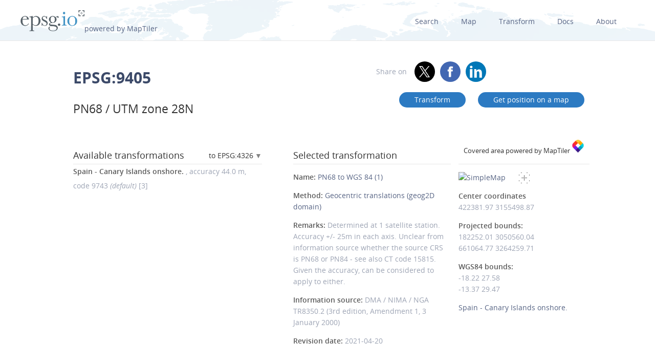

--- FILE ---
content_type: text/html; charset=utf-8
request_url: https://epsg.io/9405
body_size: 9669
content:
<!DOCTYPE html>
<html lang="en">
  <head>
    <meta charset="utf-8"/>
    <meta name="viewport" content="width=device-width, initial-scale=1.0">
    <meta name="author" content="Klokan Technologies GmbH (https://www.klokantech.com/)">
    <meta name="keywords" content="epsg, coordinate system, srs, crs, projection">
    <meta name="description" content="
  
    EPSG:9405 Projected coordinate system for Spain - Canary Islands onshore - El Hierro east of 18°W, Fuerteventura, Gran Canaria, La Gomera, La Palma, Lanzarote and Tenerife. Replaced by PN84 / UTM zone 28N only on western islands (El Hierro, La Gomera, La Palma and Tenerife). PN84 later replaced by REGCAN95. On eastern islands (Fuerteventura, Gran Canaria and Lanzarote) replaced by REGCAN95 / UTM zone 28N (CRS code 3630). Geodesy, engineering survey, topographic mapping.
  
" />

    <meta property="og:image" content="
  
">
    <meta property="og:title" content="
  
    
      PN68 / UTM zone 28N - EPSG:9405
    
  
">
    <meta property="og:description" content="
  
    EPSG:9405 Projected coordinate system for Spain - Canary Islands onshore - El Hierro east of 18°W, Fuerteventura, Gran Canaria, La Gomera, La Palma, Lanzarote and Tenerife. Replaced by PN84 / UTM zone 28N only on western islands (El Hierro, La Gomera, La Palma and Tenerife). PN84 later replaced by REGCAN95. On eastern islands (Fuerteventura, Gran Canaria and Lanzarote) replaced by REGCAN95 / UTM zone 28N (CRS code 3630). Geodesy, engineering survey, topographic mapping.
  
">
    <meta property="og:url" content="https://epsg.io">

    <meta name="twitter:card" content="summary_large_image">
    <meta name="twitter:site" content="@epsg.io">
    <meta name="twitter:creator" content="@klokantech">
    <meta name="twitter:title" content="
  
    
      PN68 / UTM zone 28N - EPSG:9405
    
  
">
    <meta name="twitter:description" content="
  
    EPSG:9405 Projected coordinate system for Spain - Canary Islands onshore - El Hierro east of 18°W, Fuerteventura, Gran Canaria, La Gomera, La Palma, Lanzarote and Tenerife. Replaced by PN84 / UTM zone 28N only on western islands (El Hierro, La Gomera, La Palma and Tenerife). PN84 later replaced by REGCAN95. On eastern islands (Fuerteventura, Gran Canaria and Lanzarote) replaced by REGCAN95 / UTM zone 28N (CRS code 3630). Geodesy, engineering survey, topographic mapping.
  
">
    <meta name="twitter:image:src" content="
  
">

    <meta name="theme-color" content="#ffffff">
    <meta name="robots" content="index, follow">

    <link rel="shortcut icon" href="/static/favicon.ico?t=1756283260" />
    <link rel="search" href="/static/opensearch.xml?t=1756283260" title="EPSG.io" type="application/opensearchdescription+xml"/>

    <link href="/static/css/base.min.css?t=1756283260" rel="stylesheet" />
    <script src="/static/js/clipboard.js?t=1756283260"></script>
    <script src="/static/js/index.js?t=1756283260"></script>

    <title>
  
    
      PN68 / UTM zone 28N - EPSG:9405
    
  
</title>
    
  </head>
  
<body id="detailpage" data-role="page">


  
    <div id="navbar-top" class="nav-background">

      <a class="logo" href="/"><img class="padt-2 marx-4 marr-0" src="/static/img/espg-logo.png" alt="EPSG logo"><p class="inline">powered by MapTiler</p></a>
        <div class="nav marx-4">
          <a href="/?q=">Search</a>
          <a href="/map" title="">Map</a>
          <a href="/transform" title="">Transform</a>
          <a href="/docs" title="">Docs</a>
          <a href="/about" title="">About</a>
        </div>
        <div class="nav-mobile">
          <div id="nav-mobile-btn">L</div>
          <div id="nav-mobile-nav">
            <a href="/?q=">Search</a>
            <a href="/map" title="">Map</a>
            <a href="/transform" title="">Transform</a>
            <a href="/docs" title="">Docs</a>
            <a href="/about" title="">About</a>
          </div>
        </div>
    </div>
    <div class="row padb-8"></div>
  

  

  <div class="row mar-mobile">
    <div class="container">
      <div class="col7 padt-4 pad-mobile center-mobile">
        
          <h1><b>EPSG:9405</b> </h1>
        
        
          <h2 class="padt-2">PN68 / UTM zone 28N</h2>
        
      </div>
      <div class="col5 padx-0 padt-4 pad-mobile center-mobile">
          <div class="social-circles right" >
            <span style="margin: 0 10px;">Share on</span>
              <a target="_blank" class="twitter colored" href="https://twitter.com/share?original_referer=//epsg.io&amp;text=EPSG.io: Coordinate systems worldwide, view location on a map, get transformation, WKT, Proj.4. made by @klokantech"></a>
              <a target="_blank" class="facebook colored" href="https://www.facebook.com/sharer/sharer.php?u=https://epsg.io"></a>
              <a target="_blank" class="linkedin colored" href="https://www.linkedin.com/sharing/share-offsite/?url=https://epsg.io"></a>
          </div>
        <div class="right mary-2 mar-mobile center-mobile">
          
            <a class="btn mar-1 mart-0" href="/transform#s_srs=9405&amp;t_srs=4326&amp;ops=9743" title="Transform PN68 / UTM zone 28N --  coordinates">
              Transform</a>
            <a class="btn mar-1 mart-0" href="/map#srs=9405-9743" title="Display PN68 / UTM zone 28N --  on a map">
            Get&nbsp;position&nbsp;on&nbsp;a&nbsp;map</a>
          
        </div>
      </div>
    </div>
  </div>

  
  
  <div class="row">
    <div class="container">
      <div class="col9">
        <div class="row">
          
          <!-- always show alt description and codes -->
          
          
            
          

          

          
          
            <div class="col6 padx-0">
            <h3 class="micro-popup-wrapper micro-popup-wrapper-right">
              Available transformations

              <div class="micro-popup" tabindex="1">
                <div class="micro-popup-text">to EPSG:4326</div>
              </div>
              <div class="micro-popup-container">
                <div class="micro-popup-container-inner">
                  
                  
                    No other targets exist for this CRS
                  

                </div>
              </div>
            </h3>

            <ul class="bordertop-gray-light alt-search">
              

                
                  <li>
                    <i></i>
                    <span class="caption">Spain - Canary Islands onshore.</span>

                    
                      , accuracy&nbsp;44.0&nbsp;m,
                    

                    
                      code&nbsp;9743
                    

                    
                      <em>(default)</em>
                    
                    
                      [3]
                    
                  </li>
                

              

              
            </ul>

          </div>
        
      
        
        <div class="col5 offset1 padx-0">
          
          <h3 >Selected transformation</h3>
          
            
          

          
          

          
            <div class="attributes bordertop-gray-light">
              <p><span class="caption">Name: </span><a href="/9743">PN68 to WGS 84 (1)</a></p>
              
                <p><span class="caption">Method: </span><a href="/9603-method">Geocentric translations (geog2D domain)</a></p>
              
              
              

              <p><span class="caption">Remarks: </span>Determined at 1 satellite station. Accuracy +/- 25m in each axis. Unclear from information source whether the source CRS is PN68 or PN84 - see also CT code 15815. Given the accuracy, can be considered to apply to either.</p>
              <p><span class="caption">Information source: </span>DMA / NIMA / NGA TR8350.2 (3rd edition, Amendment 1, 3 January 2000)</p>
              <p><span class="caption">Revision date: </span>2021-04-20</p>

              

            </div>
          

        </div>
      </div>

    

      <div class="clnr"></div>
      <div class="row pad-col">
        <h3 >Attributes</h3>
      <div class="bordertop-gray-light">
      <div class="col6 padx-0">

        
          
            <p><span class="caption">Unit: </span>metre</p>
          
        

        
          
            <p><span class="caption">Geodetic CRS: </span><a href="/9403">PN68</a></p>
          
        

        
          
            <p><span class="caption">Datum: </span><a href="/1286-datum">Pico de las Nieves 1968</a></p>
          
        

        
          
            
              <p><span class="caption">Ellipsoid: </span><a href="/7022-ellipsoid">International 1924</a></p>
            
          
        

        
        
          
            <p>
              <span class="caption">Prime meridian: </span><a href="/8901-primem">Greenwich</a>
          
        

        

        
          
            <p><span class="caption">Data source: </span>EPSG </p>
          
        

        
          
            <p><span class="caption">Information source: </span>National Geographic Institute of Spain (IGN), http://www.ign.es</p>
          
        

        
          
            <p><span class="caption">Revision date: </span>2020-06-27</p>
          
        


        

        

        

        

        

        

        
      </div>
      <div class="col6 padx-0">

        
          
            <p>
              <span class="caption">Scope: </span>Geodesy, engineering survey, topographic mapping.
            </p>
          
        

        
          
            <p>
              <span class="caption">Remarks: </span>Replaced by PN84 / UTM zone 28N only on western islands (El Hierro, La Gomera, La Palma and Tenerife). PN84 later replaced by REGCAN95. On eastern islands (Fuerteventura, Gran Canaria and Lanzarote) replaced by REGCAN95 / UTM zone 28N (CRS code 3630).
            </p>
          
        

        

        
          
            <p>
              <span class="caption">Area of use: </span><a href="/?q=Spain">Spain - Canary Islands onshore - El Hierro east of 18°W, Fuerteventura, Gran Canaria, La Gomera, La Palma, Lanzarote and Tenerife.</a>
            </p>
          
        

        
          
            <p>
              <span class="caption">Coordinate system: </span><a href="/4400-cs">Cartesian 2D CS. Axes: easting, northing (E,N). Orientations: east, north. UoM: m.</a>
            </p>
          
        

        
          
        

      </div>
    </div>
  </div>
</div>

<div class="col3 padx-0  borderbottom-gray-light">
  <a href="https://www.maptiler.com" class=" maptiler-power" target="_blank">
    <h6 class="center" >Covered area powered by MapTiler
      <img class="width-10" src="/static/img/maptiler-logo-icon.png" alt="MapTiler logo">
    </h6>
  </a>
</div>

<div class="col3 minimap-pad">

  
    
      <div id="mini-map" class=" center-mobile">
        <a href="/map#srs=9405-9743">
          <img src="/static/img/epsg-target-small.png" id="crosshair" alt="" />
          <img src="https://api.maptiler.com/maps/streets-v2/static/auto/265x215@2x.png?key=g0y01TmlRNajMPkic9lG&amp;latlng=1&amp;fill=rgba(255,0,0,0.15)&amp;stroke=red&amp;width=2&amp;path=27.58,-18.22|29.47,-18.22|29.47,-13.37|27.58,-13.37|27.58,-18.22" alt="SimpleMap" width="265" height="215">
        </a>
      </div>
    
  

  

  
    <p>
      <span class="caption">Center coordinates</span><br />
      <span>422381.97</span> <span>3155498.87</span> <br />
      
        
        <p>
          <span class="caption">Projected bounds:</span><br />
          182252.01 3050560.04<br />
          661064.77 3264259.71<br />
        </p>
      
      <p>
        
          
          <span class="caption">WGS84 bounds:</span><br />
          -18.22 27.58<br />
          -13.37 29.47
        
      </p>
    </p>
  

  

  
    <a href="/?q=Spain">Spain - Canary Islands onshore.</a>
  

  
  

</div>
</div>
</div>







<div class="row">
  <div class="container center bordertop-gray-light pady-2">
    <div class="col12">
      <a href="https://www.maptiler.com/cloud/"><img class="width-100" src="/static/img/maptiler-gmaps-banner.png" alt="MapTiler banner"></a>
    </div>
  </div>
</div>

<div class="row">
  <div class="container">
    <div id="edit-box-container">

      
        <div class="col3">
          <div id="eb-menu-container">
            <h4>Export</h4>
            <ul id="eb-menu">

              
                <li><a class="switcher" id="s_wkt" href="/9405.wkt">OGC WKT<i></i></a></li>
              

              
                <li><a class="switcher" id="s_wkt2" href="/9405.wkt2">OGC WKT 2<i></i></a></li>
              
              
              
                <li><a class="switcher" id="s_esriwkt" href="/9405.esriwkt">ESRI WKT<i></i></a></li>
              
              
              
                <li><a class="switcher" id="s_proj4" href="/9405.proj4">PROJ.4<i></i></a></li>
              

              
                <li><a class="switcher" id="s_proj4js" href="/9405.proj4js">Proj4js<i></i></a></li>
              

              
                <li><a class="switcher" id="s_json" href="/9405.json">JSON<i></i></a></li>
              

              
                <li><a class="switcher" id="s_geoserver" href="/9405.geoserver">GeoServer<i></i></a></li>
              

              
                <li><a class="switcher" id="s_mapfile" href="/9405.mapfile">MapServer<i></i></a></li>
              
              
              
                <li><a class="switcher" id="s_mapnik" href="/9405.mapnik">Mapnik<i></i></a></li>
              
              
              
                <li><a class="switcher" id="s_postgis" href="/9405.sql">PostGIS<i></i></a></li>
              
              
            </ul>
          </div>
        </div>

        
          <div class="col9">
            <div class="code-definition-container" id="s_wkt_code">
              <p>Definition: OGC Well Known Text</p>
              <ul>
                <li><a href="/9405.wkt">Open</a></li>
                <li><a id="s_wkt_copyUrl" class="clipboard" data-clipboard-text="https://epsg.io/9405.wkt">Copy URL</a></li>
                <li><a id="s_wkt_copyText" class="clipboard" data-clipboard-text="PROJCS[&#34;PN68 / UTM zone 28N&#34;,GEOGCS[&#34;PN68&#34;,DATUM[&#34;Pico_de_las_Nieves_1968&#34;,SPHEROID[&#34;International 1924&#34;,6378388,297],TOWGS84[-307,-92,127,0,0,0,0]],PRIMEM[&#34;Greenwich&#34;,0,AUTHORITY[&#34;EPSG&#34;,&#34;8901&#34;]],UNIT[&#34;degree&#34;,0.0174532925199433,AUTHORITY[&#34;EPSG&#34;,&#34;9122&#34;]],AUTHORITY[&#34;EPSG&#34;,&#34;9403&#34;]],PROJECTION[&#34;Transverse_Mercator&#34;],PARAMETER[&#34;latitude_of_origin&#34;,0],PARAMETER[&#34;central_meridian&#34;,-15],PARAMETER[&#34;scale_factor&#34;,0.9996],PARAMETER[&#34;false_easting&#34;,500000],PARAMETER[&#34;false_northing&#34;,0],UNIT[&#34;metre&#34;,1,AUTHORITY[&#34;EPSG&#34;,&#34;9001&#34;]],AXIS[&#34;Easting&#34;,EAST],AXIS[&#34;Northing&#34;,NORTH],AUTHORITY[&#34;EPSG&#34;,&#34;9405&#34;]]">Copy Text</a></li>
                <li><a id="s_wkt_copyFormatted" class="clipboard" data-clipboard-text="PROJCS[&#34;PN68 / UTM zone 28N&#34;,
    GEOGCS[&#34;PN68&#34;,
        DATUM[&#34;Pico_de_las_Nieves_1968&#34;,
            SPHEROID[&#34;International 1924&#34;,6378388,297],
            TOWGS84[-307,-92,127,0,0,0,0]],
        PRIMEM[&#34;Greenwich&#34;,0,
            AUTHORITY[&#34;EPSG&#34;,&#34;8901&#34;]],
        UNIT[&#34;degree&#34;,0.0174532925199433,
            AUTHORITY[&#34;EPSG&#34;,&#34;9122&#34;]],
        AUTHORITY[&#34;EPSG&#34;,&#34;9403&#34;]],
    PROJECTION[&#34;Transverse_Mercator&#34;],
    PARAMETER[&#34;latitude_of_origin&#34;,0],
    PARAMETER[&#34;central_meridian&#34;,-15],
    PARAMETER[&#34;scale_factor&#34;,0.9996],
    PARAMETER[&#34;false_easting&#34;,500000],
    PARAMETER[&#34;false_northing&#34;,0],
    UNIT[&#34;metre&#34;,1,
        AUTHORITY[&#34;EPSG&#34;,&#34;9001&#34;]],
    AXIS[&#34;Easting&#34;,EAST],
    AXIS[&#34;Northing&#34;,NORTH],
    AUTHORITY[&#34;EPSG&#34;,&#34;9405&#34;]]">Copy Formatted</a></li>
                <li><a href="/docs">Docs</a></li>
                <li><a href="/9405.wkt?download=1">Download</a></li>
              </ul>
              <div class="syntax">
                <div id="s_wkt_text"><div class="syntax"><pre><span></span><span class="gh">PROJCS</span><span class="p">[</span><span class="s2">&quot;PN68 / UTM zone 28N&quot;</span><span class="p">,</span>
    <span class="k">GEOGCS</span><span class="p">[</span><span class="s2">&quot;PN68&quot;</span><span class="p">,</span>
        <span class="k">DATUM</span><span class="p">[</span><span class="s2">&quot;Pico_de_las_Nieves_1968&quot;</span><span class="p">,</span>
            <span class="k">SPHEROID</span><span class="p">[</span><span class="s2">&quot;International 1924&quot;</span><span class="p">,</span><span class="mi">6378388</span><span class="p">,</span><span class="mi">297</span><span class="p">],</span>
            <span class="kc">TOWGS84</span><span class="p">[-</span><span class="mi">307</span><span class="p">,-</span><span class="mi">92</span><span class="p">,</span><span class="mi">127</span><span class="p">,</span><span class="mi">0</span><span class="p">,</span><span class="mi">0</span><span class="p">,</span><span class="mi">0</span><span class="p">,</span><span class="mi">0</span><span class="p">]],</span>
        <span class="kc">PRIMEM</span><span class="p">[</span><span class="s2">&quot;Greenwich&quot;</span><span class="p">,</span><span class="mi">0</span><span class="p">,</span>
            <span class="nb">AUTHORITY</span><span class="p">[</span><span class="s2">&quot;EPSG&quot;</span><span class="p">,</span><span class="s2">&quot;8901&quot;</span><span class="p">]],</span>
        <span class="kc">UNIT</span><span class="p">[</span><span class="s2">&quot;degree&quot;</span><span class="p">,</span><span class="mf">0.0174532925199433</span><span class="p">,</span>
            <span class="nb">AUTHORITY</span><span class="p">[</span><span class="s2">&quot;EPSG&quot;</span><span class="p">,</span><span class="s2">&quot;9122&quot;</span><span class="p">]],</span>
        <span class="nb">AUTHORITY</span><span class="p">[</span><span class="s2">&quot;EPSG&quot;</span><span class="p">,</span><span class="s2">&quot;9403&quot;</span><span class="p">]],</span>
    <span class="k">PROJECTION</span><span class="p">[</span><span class="s2">&quot;Transverse_Mercator&quot;</span><span class="p">],</span>
    <span class="k">PARAMETER</span><span class="p">[</span><span class="s2">&quot;latitude_of_origin&quot;</span><span class="p">,</span><span class="mi">0</span><span class="p">],</span>
    <span class="k">PARAMETER</span><span class="p">[</span><span class="s2">&quot;central_meridian&quot;</span><span class="p">,-</span><span class="mi">15</span><span class="p">],</span>
    <span class="k">PARAMETER</span><span class="p">[</span><span class="s2">&quot;scale_factor&quot;</span><span class="p">,</span><span class="mf">0.9996</span><span class="p">],</span>
    <span class="k">PARAMETER</span><span class="p">[</span><span class="s2">&quot;false_easting&quot;</span><span class="p">,</span><span class="mi">500000</span><span class="p">],</span>
    <span class="k">PARAMETER</span><span class="p">[</span><span class="s2">&quot;false_northing&quot;</span><span class="p">,</span><span class="mi">0</span><span class="p">],</span>
    <span class="kc">UNIT</span><span class="p">[</span><span class="s2">&quot;metre&quot;</span><span class="p">,</span><span class="mi">1</span><span class="p">,</span>
        <span class="nb">AUTHORITY</span><span class="p">[</span><span class="s2">&quot;EPSG&quot;</span><span class="p">,</span><span class="s2">&quot;9001&quot;</span><span class="p">]],</span>
    <span class="k">AXIS</span><span class="p">[</span><span class="s2">&quot;Easting&quot;</span><span class="p">,</span><span class="nx">EAST</span><span class="p">],</span>
    <span class="k">AXIS</span><span class="p">[</span><span class="s2">&quot;Northing&quot;</span><span class="p">,</span><span class="nx">NORTH</span><span class="p">],</span>
    <span class="nb">AUTHORITY</span><span class="p">[</span><span class="s2">&quot;EPSG&quot;</span><span class="p">,</span><span class="s2">&quot;9405&quot;</span><span class="p">]]</span>
</pre></div>
</div>
              </div>
            </div>
          </div>
        

        
          <div class="col9">
            <div class="code-definition-container" id="s_wkt2_code">
              <p>Definition: OGC Well Known Text 2 (2019)</p>
              <ul>
                <li><a href="/9405.wkt2">Open</a></li>
                <li><a id="s_wkt2_copyUrl" class="clipboard" data-clipboard-text="https://epsg.io/9405.wkt2">Copy URL</a></li>
                <li><a id="s_wkt2_copyText" class="clipboard" data-clipboard-text="PROJCRS[&#34;PN68 / UTM zone 28N&#34;,BASEGEOGCRS[&#34;PN68&#34;,DATUM[&#34;Pico de las Nieves 1968&#34;,ELLIPSOID[&#34;International 1924&#34;,6378388,297,LENGTHUNIT[&#34;metre&#34;,1]]],PRIMEM[&#34;Greenwich&#34;,0,ANGLEUNIT[&#34;degree&#34;,0.0174532925199433]],ID[&#34;EPSG&#34;,9403]],CONVERSION[&#34;UTM zone 28N&#34;,METHOD[&#34;Transverse Mercator&#34;,ID[&#34;EPSG&#34;,9807]],PARAMETER[&#34;Latitude of natural origin&#34;,0,ANGLEUNIT[&#34;degree&#34;,0.0174532925199433],ID[&#34;EPSG&#34;,8801]],PARAMETER[&#34;Longitude of natural origin&#34;,-15,ANGLEUNIT[&#34;degree&#34;,0.0174532925199433],ID[&#34;EPSG&#34;,8802]],PARAMETER[&#34;Scale factor at natural origin&#34;,0.9996,SCALEUNIT[&#34;unity&#34;,1],ID[&#34;EPSG&#34;,8805]],PARAMETER[&#34;False easting&#34;,500000,LENGTHUNIT[&#34;metre&#34;,1],ID[&#34;EPSG&#34;,8806]],PARAMETER[&#34;False northing&#34;,0,LENGTHUNIT[&#34;metre&#34;,1],ID[&#34;EPSG&#34;,8807]]],CS[Cartesian,2],AXIS[&#34;(E)&#34;,east,ORDER[1],LENGTHUNIT[&#34;metre&#34;,1]],AXIS[&#34;(N)&#34;,north,ORDER[2],LENGTHUNIT[&#34;metre&#34;,1]],USAGE[SCOPE[&#34;Geodesy, engineering survey, topographic mapping.&#34;],AREA[&#34;Spain - Canary Islands onshore - El Hierro east of 18°W, Fuerteventura, Gran Canaria, La Gomera, La Palma, Lanzarote and Tenerife.&#34;],BBOX[27.58,-18.06,29.47,-13.37]],ID[&#34;EPSG&#34;,9405]]">Copy Text</a></li>
                <li><a id="s_wkt2_copyFormatted" class="clipboard" data-clipboard-text="PROJCRS[&#34;PN68 / UTM zone 28N&#34;,
    BASEGEOGCRS[&#34;PN68&#34;,
        DATUM[&#34;Pico de las Nieves 1968&#34;,
            ELLIPSOID[&#34;International 1924&#34;,6378388,297,
                LENGTHUNIT[&#34;metre&#34;,1]]],
        PRIMEM[&#34;Greenwich&#34;,0,
            ANGLEUNIT[&#34;degree&#34;,0.0174532925199433]],
        ID[&#34;EPSG&#34;,9403]],
    CONVERSION[&#34;UTM zone 28N&#34;,
        METHOD[&#34;Transverse Mercator&#34;,
            ID[&#34;EPSG&#34;,9807]],
        PARAMETER[&#34;Latitude of natural origin&#34;,0,
            ANGLEUNIT[&#34;degree&#34;,0.0174532925199433],
            ID[&#34;EPSG&#34;,8801]],
        PARAMETER[&#34;Longitude of natural origin&#34;,-15,
            ANGLEUNIT[&#34;degree&#34;,0.0174532925199433],
            ID[&#34;EPSG&#34;,8802]],
        PARAMETER[&#34;Scale factor at natural origin&#34;,0.9996,
            SCALEUNIT[&#34;unity&#34;,1],
            ID[&#34;EPSG&#34;,8805]],
        PARAMETER[&#34;False easting&#34;,500000,
            LENGTHUNIT[&#34;metre&#34;,1],
            ID[&#34;EPSG&#34;,8806]],
        PARAMETER[&#34;False northing&#34;,0,
            LENGTHUNIT[&#34;metre&#34;,1],
            ID[&#34;EPSG&#34;,8807]]],
    CS[Cartesian,2],
        AXIS[&#34;(E)&#34;,east,
            ORDER[1],
            LENGTHUNIT[&#34;metre&#34;,1]],
        AXIS[&#34;(N)&#34;,north,
            ORDER[2],
            LENGTHUNIT[&#34;metre&#34;,1]],
    USAGE[
        SCOPE[&#34;Geodesy, engineering survey, topographic mapping.&#34;],
        AREA[&#34;Spain - Canary Islands onshore - El Hierro east of 18°W, Fuerteventura, Gran Canaria, La Gomera, La Palma, Lanzarote and Tenerife.&#34;],
        BBOX[27.58,-18.06,29.47,-13.37]],
    ID[&#34;EPSG&#34;,9405]]">Copy Formatted</a></li>
                <li><a href="/docs">Docs</a></li>
                <li><a href="/9405.wkt2?download=1">Download</a></li>
              </ul>
              <div class="syntax">
                <div id="s_wkt_text"><div class="syntax"><pre><span></span><span class="gh">PROJCRS</span><span class="p">[</span><span class="s2">&quot;PN68 / UTM zone 28N&quot;</span><span class="p">,</span>
    <span class="k">BASEGEOGCRS</span><span class="p">[</span><span class="s2">&quot;PN68&quot;</span><span class="p">,</span>
        <span class="k">DATUM</span><span class="p">[</span><span class="s2">&quot;Pico de las Nieves 1968&quot;</span><span class="p">,</span>
            <span class="k">ELLIPSOID</span><span class="p">[</span><span class="s2">&quot;International 1924&quot;</span><span class="p">,</span><span class="mi">6378388</span><span class="p">,</span><span class="mi">297</span><span class="p">,</span>
                <span class="kc">LENGTHUNIT</span><span class="p">[</span><span class="s2">&quot;metre&quot;</span><span class="p">,</span><span class="mi">1</span><span class="p">]]],</span>
        <span class="kc">PRIMEM</span><span class="p">[</span><span class="s2">&quot;Greenwich&quot;</span><span class="p">,</span><span class="mi">0</span><span class="p">,</span>
            <span class="kc">ANGLEUNIT</span><span class="p">[</span><span class="s2">&quot;degree&quot;</span><span class="p">,</span><span class="mf">0.0174532925199433</span><span class="p">]],</span>
        <span class="kc">ID</span><span class="p">[</span><span class="s2">&quot;EPSG&quot;</span><span class="p">,</span><span class="mi">9403</span><span class="p">]],</span>
    <span class="k">CONVERSION</span><span class="p">[</span><span class="s2">&quot;UTM zone 28N&quot;</span><span class="p">,</span>
        <span class="k">METHOD</span><span class="p">[</span><span class="s2">&quot;Transverse Mercator&quot;</span><span class="p">,</span>
            <span class="kc">ID</span><span class="p">[</span><span class="s2">&quot;EPSG&quot;</span><span class="p">,</span><span class="mi">9807</span><span class="p">]],</span>
        <span class="k">PARAMETER</span><span class="p">[</span><span class="s2">&quot;Latitude of natural origin&quot;</span><span class="p">,</span><span class="mi">0</span><span class="p">,</span>
            <span class="kc">ANGLEUNIT</span><span class="p">[</span><span class="s2">&quot;degree&quot;</span><span class="p">,</span><span class="mf">0.0174532925199433</span><span class="p">],</span>
            <span class="kc">ID</span><span class="p">[</span><span class="s2">&quot;EPSG&quot;</span><span class="p">,</span><span class="mi">8801</span><span class="p">]],</span>
        <span class="k">PARAMETER</span><span class="p">[</span><span class="s2">&quot;Longitude of natural origin&quot;</span><span class="p">,-</span><span class="mi">15</span><span class="p">,</span>
            <span class="kc">ANGLEUNIT</span><span class="p">[</span><span class="s2">&quot;degree&quot;</span><span class="p">,</span><span class="mf">0.0174532925199433</span><span class="p">],</span>
            <span class="kc">ID</span><span class="p">[</span><span class="s2">&quot;EPSG&quot;</span><span class="p">,</span><span class="mi">8802</span><span class="p">]],</span>
        <span class="k">PARAMETER</span><span class="p">[</span><span class="s2">&quot;Scale factor at natural origin&quot;</span><span class="p">,</span><span class="mf">0.9996</span><span class="p">,</span>
            <span class="kc">SCALEUNIT</span><span class="p">[</span><span class="s2">&quot;unity&quot;</span><span class="p">,</span><span class="mi">1</span><span class="p">],</span>
            <span class="kc">ID</span><span class="p">[</span><span class="s2">&quot;EPSG&quot;</span><span class="p">,</span><span class="mi">8805</span><span class="p">]],</span>
        <span class="k">PARAMETER</span><span class="p">[</span><span class="s2">&quot;False easting&quot;</span><span class="p">,</span><span class="mi">500000</span><span class="p">,</span>
            <span class="kc">LENGTHUNIT</span><span class="p">[</span><span class="s2">&quot;metre&quot;</span><span class="p">,</span><span class="mi">1</span><span class="p">],</span>
            <span class="kc">ID</span><span class="p">[</span><span class="s2">&quot;EPSG&quot;</span><span class="p">,</span><span class="mi">8806</span><span class="p">]],</span>
        <span class="k">PARAMETER</span><span class="p">[</span><span class="s2">&quot;False northing&quot;</span><span class="p">,</span><span class="mi">0</span><span class="p">,</span>
            <span class="kc">LENGTHUNIT</span><span class="p">[</span><span class="s2">&quot;metre&quot;</span><span class="p">,</span><span class="mi">1</span><span class="p">],</span>
            <span class="kc">ID</span><span class="p">[</span><span class="s2">&quot;EPSG&quot;</span><span class="p">,</span><span class="mi">8807</span><span class="p">]]],</span>
    <span class="k">CS</span><span class="p">[</span><span class="nx">Cartesian</span><span class="p">,</span><span class="mi">2</span><span class="p">],</span>
        <span class="k">AXIS</span><span class="p">[</span><span class="s2">&quot;(E)&quot;</span><span class="p">,</span><span class="nx">east</span><span class="p">,</span>
            <span class="kc">ORDER</span><span class="p">[</span><span class="mi">1</span><span class="p">],</span>
            <span class="kc">LENGTHUNIT</span><span class="p">[</span><span class="s2">&quot;metre&quot;</span><span class="p">,</span><span class="mi">1</span><span class="p">]],</span>
        <span class="k">AXIS</span><span class="p">[</span><span class="s2">&quot;(N)&quot;</span><span class="p">,</span><span class="nx">north</span><span class="p">,</span>
            <span class="kc">ORDER</span><span class="p">[</span><span class="mi">2</span><span class="p">],</span>
            <span class="kc">LENGTHUNIT</span><span class="p">[</span><span class="s2">&quot;metre&quot;</span><span class="p">,</span><span class="mi">1</span><span class="p">]],</span>
    <span class="k">USAGE</span><span class="p">[</span>
        <span class="kc">SCOPE</span><span class="p">[</span><span class="s2">&quot;Geodesy, engineering survey, topographic mapping.&quot;</span><span class="p">],</span>
        <span class="kc">AREA</span><span class="p">[</span><span class="s2">&quot;Spain - Canary Islands onshore - El Hierro east of 18°W, Fuerteventura, Gran Canaria, La Gomera, La Palma, Lanzarote and Tenerife.&quot;</span><span class="p">],</span>
        <span class="kc">BBOX</span><span class="p">[</span><span class="mf">27.58</span><span class="p">,-</span><span class="mf">18.06</span><span class="p">,</span><span class="mf">29.47</span><span class="p">,-</span><span class="mf">13.37</span><span class="p">]],</span>
    <span class="kc">ID</span><span class="p">[</span><span class="s2">&quot;EPSG&quot;</span><span class="p">,</span><span class="mi">9405</span><span class="p">]]</span>
</pre></div>
</div>
              </div>
            </div>
          </div>
        

        
          <div class="col9">
            <div class="code-definition-container" id="s_esriwkt_code">
              <p>Definition: ESRI Well Known Text</p>
              <ul>
                <li><a href="/9405.esriwkt">Open</a></li>
                <li><a id="s_esriwkt_copyUrl" class="clipboard" data-clipboard-text="https://epsg.io/9405.esriwkt">Copy URL</a></li>
                <li><a id="s_esriwkt_copyText" class="clipboard" data-clipboard-text="PROJCS[&#34;PN68_UTM_zone_28N&#34;,GEOGCS[&#34;GCS_PN68&#34;,DATUM[&#34;Pico_de_las_Nieves_1968&#34;,SPHEROID[&#34;International_1924&#34;,6378388.0,297.0]],PRIMEM[&#34;Greenwich&#34;,0.0],UNIT[&#34;Degree&#34;,0.0174532925199433]],PROJECTION[&#34;Transverse_Mercator&#34;],PARAMETER[&#34;False_Easting&#34;,500000.0],PARAMETER[&#34;False_Northing&#34;,0.0],PARAMETER[&#34;Central_Meridian&#34;,-15.0],PARAMETER[&#34;Scale_Factor&#34;,0.9996],PARAMETER[&#34;Latitude_Of_Origin&#34;,0.0],UNIT[&#34;Meter&#34;,1.0]]">Copy Text</a></li>
                <li><a id="s_esriwkt_copyFormatted" class="clipboard" data-clipboard-text="PROJCS[&#34;PN68_UTM_zone_28N&#34;,
    GEOGCS[&#34;GCS_PN68&#34;,
        DATUM[&#34;Pico_de_las_Nieves_1968&#34;,
            SPHEROID[&#34;International_1924&#34;,6378388.0,297.0]],
        PRIMEM[&#34;Greenwich&#34;,0.0],
        UNIT[&#34;Degree&#34;,0.0174532925199433]],
    PROJECTION[&#34;Transverse_Mercator&#34;],
    PARAMETER[&#34;False_Easting&#34;,500000.0],
    PARAMETER[&#34;False_Northing&#34;,0.0],
    PARAMETER[&#34;Central_Meridian&#34;,-15.0],
    PARAMETER[&#34;Scale_Factor&#34;,0.9996],
    PARAMETER[&#34;Latitude_Of_Origin&#34;,0.0],
    UNIT[&#34;Meter&#34;,1.0]]">Copy Formatted</a></li>
                <li><a href="/docs">Docs</a></li>
                <li><a href="/9405.esriwkt?download=1">Download</a></li>
              </ul>
              <div class="syntax">
                <div id="s_wkt_text"><div class="syntax"><pre><span></span><span class="gh">PROJCS</span><span class="p">[</span><span class="s2">&quot;PN68_UTM_zone_28N&quot;</span><span class="p">,</span>
    <span class="k">GEOGCS</span><span class="p">[</span><span class="s2">&quot;GCS_PN68&quot;</span><span class="p">,</span>
        <span class="k">DATUM</span><span class="p">[</span><span class="s2">&quot;Pico_de_las_Nieves_1968&quot;</span><span class="p">,</span>
            <span class="k">SPHEROID</span><span class="p">[</span><span class="s2">&quot;International_1924&quot;</span><span class="p">,</span><span class="mf">6378388.0</span><span class="p">,</span><span class="mf">297.0</span><span class="p">]],</span>
        <span class="kc">PRIMEM</span><span class="p">[</span><span class="s2">&quot;Greenwich&quot;</span><span class="p">,</span><span class="mf">0.0</span><span class="p">],</span>
        <span class="kc">UNIT</span><span class="p">[</span><span class="s2">&quot;Degree&quot;</span><span class="p">,</span><span class="mf">0.0174532925199433</span><span class="p">]],</span>
    <span class="k">PROJECTION</span><span class="p">[</span><span class="s2">&quot;Transverse_Mercator&quot;</span><span class="p">],</span>
    <span class="k">PARAMETER</span><span class="p">[</span><span class="s2">&quot;False_Easting&quot;</span><span class="p">,</span><span class="mf">500000.0</span><span class="p">],</span>
    <span class="k">PARAMETER</span><span class="p">[</span><span class="s2">&quot;False_Northing&quot;</span><span class="p">,</span><span class="mf">0.0</span><span class="p">],</span>
    <span class="k">PARAMETER</span><span class="p">[</span><span class="s2">&quot;Central_Meridian&quot;</span><span class="p">,-</span><span class="mf">15.0</span><span class="p">],</span>
    <span class="k">PARAMETER</span><span class="p">[</span><span class="s2">&quot;Scale_Factor&quot;</span><span class="p">,</span><span class="mf">0.9996</span><span class="p">],</span>
    <span class="k">PARAMETER</span><span class="p">[</span><span class="s2">&quot;Latitude_Of_Origin&quot;</span><span class="p">,</span><span class="mf">0.0</span><span class="p">],</span>
    <span class="kc">UNIT</span><span class="p">[</span><span class="s2">&quot;Meter&quot;</span><span class="p">,</span><span class="mf">1.0</span><span class="p">]]</span>
</pre></div>
</div>
              </div>
            </div>
          </div>
        

        
          <div class="col9">
            <div class="code-definition-container" id="s_proj4_code">
              <p>Definition: PROJ.4</p>
              <ul>
                <li><a href="/9405.proj4">Open</a></li>
                <li><a id="s_proj4_copyUrl" class="clipboard" data-clipboard-text="https://epsg.io/9405.proj4">Copy URL</a></li>
                <li><a id="s_proj4_copyText" class="clipboard" data-clipboard-text="+proj=utm +zone=28 +ellps=intl +towgs84=-307,-92,127,0,0,0,0 +units=m +no_defs +type=crs">Copy Text</a></li>
                <li><a href="/docs">Docs</a></li>
                <li><a href="/9405.proj4?download=1">Download</a></li>
              </ul>
              <div class="syntax">
                <pre id="s_proj4_text">+proj=utm +zone=28 +ellps=intl +towgs84=-307,-92,127,0,0,0,0 +units=m +no_defs +type=crs</pre>
              </div>
            </div>
          </div>
        

        
          <div class="col9">
            <div class="code-definition-container" id="s_proj4js_code">
              <p>Definition: JavaScript (Proj4js) </p>
              <ul>
                <li><a href="/9405.js">Open</a></li>
                <li><a id="s_proj4js_copyUrl" class="clipboard" data-clipboard-text="https://epsg.io/9405.js">Copy URL</a></li>
                <li><a id="s_proj4js_copyText" class="clipboard" data-clipboard-text="proj4.defs(&#34;EPSG:9405&#34;,&#34;+proj=utm +zone=28 +ellps=intl +towgs84=-307,-92,127,0,0,0,0 +units=m +no_defs +type=crs&#34;);">Copy Text</a></li>
                <li><a href="/docs">Docs</a></li>
                <li><a href="/9405.js?download=1">Download</a></li>
              </ul>
              <div class="syntax">
                <div id="s_wkt_text"><div class="syntax"><pre><span></span><span class="nx">proj4</span><span class="p">.</span><span class="nx">defs</span><span class="p">(</span><span class="s2">&quot;EPSG:9405&quot;</span><span class="p">,</span><span class="s2">&quot;+proj=utm +zone=28 +ellps=intl +towgs84=-307,-92,127,0,0,0,0 +units=m +no_defs +type=crs&quot;</span><span class="p">);</span>
</pre></div>
</div>
              </div>
            </div>
          </div>
        

        
          <div class="col9">
            <div class="code-definition-container" id="s_json_code">
              <p>Definition: JSON</p>
              <ul>
                <li><a href="/9405.json">Open</a></li>
                <li><a id="s_json_copyUrl" class="clipboard" data-clipboard-text="https://epsg.io/9405.json">Copy URL</a></li>
                <li><a id="s_json_copyText" class="clipboard" data-clipboard-text="{&#34;$schema&#34;: &#34;https://proj.org/schemas/v0.7/projjson.schema.json&#34;,&#34;type&#34;: &#34;ProjectedCRS&#34;,&#34;name&#34;: &#34;PN68 / UTM zone 28N&#34;,&#34;base_crs&#34;: {&#34;type&#34;: &#34;GeographicCRS&#34;,&#34;name&#34;: &#34;PN68&#34;,&#34;datum&#34;: {&#34;type&#34;: &#34;GeodeticReferenceFrame&#34;,&#34;name&#34;: &#34;Pico de las Nieves 1968&#34;,&#34;ellipsoid&#34;: {&#34;name&#34;: &#34;International 1924&#34;,&#34;semi_major_axis&#34;: 6378388,&#34;inverse_flattening&#34;: 297}},&#34;coordinate_system&#34;: {&#34;subtype&#34;: &#34;ellipsoidal&#34;,&#34;axis&#34;: [{&#34;name&#34;: &#34;Geodetic latitude&#34;,&#34;abbreviation&#34;: &#34;Lat&#34;,&#34;direction&#34;: &#34;north&#34;,&#34;unit&#34;: &#34;degree&#34;},{&#34;name&#34;: &#34;Geodetic longitude&#34;,&#34;abbreviation&#34;: &#34;Lon&#34;,&#34;direction&#34;: &#34;east&#34;,&#34;unit&#34;: &#34;degree&#34;}]},&#34;id&#34;: {&#34;authority&#34;: &#34;EPSG&#34;,&#34;code&#34;: 9403}},&#34;conversion&#34;: {&#34;name&#34;: &#34;UTM zone 28N&#34;,&#34;method&#34;: {&#34;name&#34;: &#34;Transverse Mercator&#34;,&#34;id&#34;: {&#34;authority&#34;: &#34;EPSG&#34;,&#34;code&#34;: 9807}},&#34;parameters&#34;: [{&#34;name&#34;: &#34;Latitude of natural origin&#34;,&#34;value&#34;: 0,&#34;unit&#34;: &#34;degree&#34;,&#34;id&#34;: {&#34;authority&#34;: &#34;EPSG&#34;,&#34;code&#34;: 8801}},{&#34;name&#34;: &#34;Longitude of natural origin&#34;,&#34;value&#34;: -15,&#34;unit&#34;: &#34;degree&#34;,&#34;id&#34;: {&#34;authority&#34;: &#34;EPSG&#34;,&#34;code&#34;: 8802}},{&#34;name&#34;: &#34;Scale factor at natural origin&#34;,&#34;value&#34;: 0.9996,&#34;unit&#34;: &#34;unity&#34;,&#34;id&#34;: {&#34;authority&#34;: &#34;EPSG&#34;,&#34;code&#34;: 8805}},{&#34;name&#34;: &#34;False easting&#34;,&#34;value&#34;: 500000,&#34;unit&#34;: &#34;metre&#34;,&#34;id&#34;: {&#34;authority&#34;: &#34;EPSG&#34;,&#34;code&#34;: 8806}},{&#34;name&#34;: &#34;False northing&#34;,&#34;value&#34;: 0,&#34;unit&#34;: &#34;metre&#34;,&#34;id&#34;: {&#34;authority&#34;: &#34;EPSG&#34;,&#34;code&#34;: 8807}}]},&#34;coordinate_system&#34;: {&#34;subtype&#34;: &#34;Cartesian&#34;,&#34;axis&#34;: [{&#34;name&#34;: &#34;Easting&#34;,&#34;abbreviation&#34;: &#34;E&#34;,&#34;direction&#34;: &#34;east&#34;,&#34;unit&#34;: &#34;metre&#34;},{&#34;name&#34;: &#34;Northing&#34;,&#34;abbreviation&#34;: &#34;N&#34;,&#34;direction&#34;: &#34;north&#34;,&#34;unit&#34;: &#34;metre&#34;}]},&#34;scope&#34;: &#34;Geodesy, engineering survey, topographic mapping.&#34;,&#34;area&#34;: &#34;Spain - Canary Islands onshore - El Hierro east of 18°W, Fuerteventura, Gran Canaria, La Gomera, La Palma, Lanzarote and Tenerife.&#34;,&#34;bbox&#34;: {&#34;south_latitude&#34;: 27.58,&#34;west_longitude&#34;: -18.06,&#34;north_latitude&#34;: 29.47,&#34;east_longitude&#34;: -13.37},&#34;id&#34;: {&#34;authority&#34;: &#34;EPSG&#34;,&#34;code&#34;: 9405}}">Copy Text</a></li>
                <li><a id="s_json_copyText" class="clipboard" data-clipboard-text="{
    &#34;$schema&#34;: &#34;https://proj.org/schemas/v0.7/projjson.schema.json&#34;,
    &#34;type&#34;: &#34;ProjectedCRS&#34;,
    &#34;name&#34;: &#34;PN68 / UTM zone 28N&#34;,
    &#34;base_crs&#34;: {
        &#34;type&#34;: &#34;GeographicCRS&#34;,
        &#34;name&#34;: &#34;PN68&#34;,
        &#34;datum&#34;: {
            &#34;type&#34;: &#34;GeodeticReferenceFrame&#34;,
            &#34;name&#34;: &#34;Pico de las Nieves 1968&#34;,
            &#34;ellipsoid&#34;: {
                &#34;name&#34;: &#34;International 1924&#34;,
                &#34;semi_major_axis&#34;: 6378388,
                &#34;inverse_flattening&#34;: 297
            }
        },
        &#34;coordinate_system&#34;: {
            &#34;subtype&#34;: &#34;ellipsoidal&#34;,
            &#34;axis&#34;: [
                {
                    &#34;name&#34;: &#34;Geodetic latitude&#34;,
                    &#34;abbreviation&#34;: &#34;Lat&#34;,
                    &#34;direction&#34;: &#34;north&#34;,
                    &#34;unit&#34;: &#34;degree&#34;
                },
                {
                    &#34;name&#34;: &#34;Geodetic longitude&#34;,
                    &#34;abbreviation&#34;: &#34;Lon&#34;,
                    &#34;direction&#34;: &#34;east&#34;,
                    &#34;unit&#34;: &#34;degree&#34;
                }
            ]
        },
        &#34;id&#34;: {
            &#34;authority&#34;: &#34;EPSG&#34;,
            &#34;code&#34;: 9403
        }
    },
    &#34;conversion&#34;: {
        &#34;name&#34;: &#34;UTM zone 28N&#34;,
        &#34;method&#34;: {
            &#34;name&#34;: &#34;Transverse Mercator&#34;,
            &#34;id&#34;: {
                &#34;authority&#34;: &#34;EPSG&#34;,
                &#34;code&#34;: 9807
            }
        },
        &#34;parameters&#34;: [
            {
                &#34;name&#34;: &#34;Latitude of natural origin&#34;,
                &#34;value&#34;: 0,
                &#34;unit&#34;: &#34;degree&#34;,
                &#34;id&#34;: {
                    &#34;authority&#34;: &#34;EPSG&#34;,
                    &#34;code&#34;: 8801
                }
            },
            {
                &#34;name&#34;: &#34;Longitude of natural origin&#34;,
                &#34;value&#34;: -15,
                &#34;unit&#34;: &#34;degree&#34;,
                &#34;id&#34;: {
                    &#34;authority&#34;: &#34;EPSG&#34;,
                    &#34;code&#34;: 8802
                }
            },
            {
                &#34;name&#34;: &#34;Scale factor at natural origin&#34;,
                &#34;value&#34;: 0.9996,
                &#34;unit&#34;: &#34;unity&#34;,
                &#34;id&#34;: {
                    &#34;authority&#34;: &#34;EPSG&#34;,
                    &#34;code&#34;: 8805
                }
            },
            {
                &#34;name&#34;: &#34;False easting&#34;,
                &#34;value&#34;: 500000,
                &#34;unit&#34;: &#34;metre&#34;,
                &#34;id&#34;: {
                    &#34;authority&#34;: &#34;EPSG&#34;,
                    &#34;code&#34;: 8806
                }
            },
            {
                &#34;name&#34;: &#34;False northing&#34;,
                &#34;value&#34;: 0,
                &#34;unit&#34;: &#34;metre&#34;,
                &#34;id&#34;: {
                    &#34;authority&#34;: &#34;EPSG&#34;,
                    &#34;code&#34;: 8807
                }
            }
        ]
    },
    &#34;coordinate_system&#34;: {
        &#34;subtype&#34;: &#34;Cartesian&#34;,
        &#34;axis&#34;: [
            {
                &#34;name&#34;: &#34;Easting&#34;,
                &#34;abbreviation&#34;: &#34;E&#34;,
                &#34;direction&#34;: &#34;east&#34;,
                &#34;unit&#34;: &#34;metre&#34;
            },
            {
                &#34;name&#34;: &#34;Northing&#34;,
                &#34;abbreviation&#34;: &#34;N&#34;,
                &#34;direction&#34;: &#34;north&#34;,
                &#34;unit&#34;: &#34;metre&#34;
            }
        ]
    },
    &#34;scope&#34;: &#34;Geodesy, engineering survey, topographic mapping.&#34;,
    &#34;area&#34;: &#34;Spain - Canary Islands onshore - El Hierro east of 18°W, Fuerteventura, Gran Canaria, La Gomera, La Palma, Lanzarote and Tenerife.&#34;,
    &#34;bbox&#34;: {
        &#34;south_latitude&#34;: 27.58,
        &#34;west_longitude&#34;: -18.06,
        &#34;north_latitude&#34;: 29.47,
        &#34;east_longitude&#34;: -13.37
    },
    &#34;id&#34;: {
        &#34;authority&#34;: &#34;EPSG&#34;,
        &#34;code&#34;: 9405
    }
}">Copy Formatted</a></li>
                <li><a href="/docs">Docs</a></li>
                <li><a href="/9405.json?download=1">Download</a></li>
              </ul>
              <div class="syntax" id="s_json_pretty">
                <div id="s_wkt_text"><div class="syntax"><pre><span></span><span class="p">{</span>
<span class="w">    </span><span class="nt">&quot;$schema&quot;</span><span class="p">:</span><span class="w"> </span><span class="s2">&quot;https://proj.org/schemas/v0.7/projjson.schema.json&quot;</span><span class="p">,</span>
<span class="w">    </span><span class="nt">&quot;type&quot;</span><span class="p">:</span><span class="w"> </span><span class="s2">&quot;ProjectedCRS&quot;</span><span class="p">,</span>
<span class="w">    </span><span class="nt">&quot;name&quot;</span><span class="p">:</span><span class="w"> </span><span class="s2">&quot;PN68 / UTM zone 28N&quot;</span><span class="p">,</span>
<span class="w">    </span><span class="nt">&quot;base_crs&quot;</span><span class="p">:</span><span class="w"> </span><span class="p">{</span>
<span class="w">        </span><span class="nt">&quot;type&quot;</span><span class="p">:</span><span class="w"> </span><span class="s2">&quot;GeographicCRS&quot;</span><span class="p">,</span>
<span class="w">        </span><span class="nt">&quot;name&quot;</span><span class="p">:</span><span class="w"> </span><span class="s2">&quot;PN68&quot;</span><span class="p">,</span>
<span class="w">        </span><span class="nt">&quot;datum&quot;</span><span class="p">:</span><span class="w"> </span><span class="p">{</span>
<span class="w">            </span><span class="nt">&quot;type&quot;</span><span class="p">:</span><span class="w"> </span><span class="s2">&quot;GeodeticReferenceFrame&quot;</span><span class="p">,</span>
<span class="w">            </span><span class="nt">&quot;name&quot;</span><span class="p">:</span><span class="w"> </span><span class="s2">&quot;Pico de las Nieves 1968&quot;</span><span class="p">,</span>
<span class="w">            </span><span class="nt">&quot;ellipsoid&quot;</span><span class="p">:</span><span class="w"> </span><span class="p">{</span>
<span class="w">                </span><span class="nt">&quot;name&quot;</span><span class="p">:</span><span class="w"> </span><span class="s2">&quot;International 1924&quot;</span><span class="p">,</span>
<span class="w">                </span><span class="nt">&quot;semi_major_axis&quot;</span><span class="p">:</span><span class="w"> </span><span class="mi">6378388</span><span class="p">,</span>
<span class="w">                </span><span class="nt">&quot;inverse_flattening&quot;</span><span class="p">:</span><span class="w"> </span><span class="mi">297</span>
<span class="w">            </span><span class="p">}</span>
<span class="w">        </span><span class="p">},</span>
<span class="w">        </span><span class="nt">&quot;coordinate_system&quot;</span><span class="p">:</span><span class="w"> </span><span class="p">{</span>
<span class="w">            </span><span class="nt">&quot;subtype&quot;</span><span class="p">:</span><span class="w"> </span><span class="s2">&quot;ellipsoidal&quot;</span><span class="p">,</span>
<span class="w">            </span><span class="nt">&quot;axis&quot;</span><span class="p">:</span><span class="w"> </span><span class="p">[</span>
<span class="w">                </span><span class="p">{</span>
<span class="w">                    </span><span class="nt">&quot;name&quot;</span><span class="p">:</span><span class="w"> </span><span class="s2">&quot;Geodetic latitude&quot;</span><span class="p">,</span>
<span class="w">                    </span><span class="nt">&quot;abbreviation&quot;</span><span class="p">:</span><span class="w"> </span><span class="s2">&quot;Lat&quot;</span><span class="p">,</span>
<span class="w">                    </span><span class="nt">&quot;direction&quot;</span><span class="p">:</span><span class="w"> </span><span class="s2">&quot;north&quot;</span><span class="p">,</span>
<span class="w">                    </span><span class="nt">&quot;unit&quot;</span><span class="p">:</span><span class="w"> </span><span class="s2">&quot;degree&quot;</span>
<span class="w">                </span><span class="p">},</span>
<span class="w">                </span><span class="p">{</span>
<span class="w">                    </span><span class="nt">&quot;name&quot;</span><span class="p">:</span><span class="w"> </span><span class="s2">&quot;Geodetic longitude&quot;</span><span class="p">,</span>
<span class="w">                    </span><span class="nt">&quot;abbreviation&quot;</span><span class="p">:</span><span class="w"> </span><span class="s2">&quot;Lon&quot;</span><span class="p">,</span>
<span class="w">                    </span><span class="nt">&quot;direction&quot;</span><span class="p">:</span><span class="w"> </span><span class="s2">&quot;east&quot;</span><span class="p">,</span>
<span class="w">                    </span><span class="nt">&quot;unit&quot;</span><span class="p">:</span><span class="w"> </span><span class="s2">&quot;degree&quot;</span>
<span class="w">                </span><span class="p">}</span>
<span class="w">            </span><span class="p">]</span>
<span class="w">        </span><span class="p">},</span>
<span class="w">        </span><span class="nt">&quot;id&quot;</span><span class="p">:</span><span class="w"> </span><span class="p">{</span>
<span class="w">            </span><span class="nt">&quot;authority&quot;</span><span class="p">:</span><span class="w"> </span><span class="s2">&quot;EPSG&quot;</span><span class="p">,</span>
<span class="w">            </span><span class="nt">&quot;code&quot;</span><span class="p">:</span><span class="w"> </span><span class="mi">9403</span>
<span class="w">        </span><span class="p">}</span>
<span class="w">    </span><span class="p">},</span>
<span class="w">    </span><span class="nt">&quot;conversion&quot;</span><span class="p">:</span><span class="w"> </span><span class="p">{</span>
<span class="w">        </span><span class="nt">&quot;name&quot;</span><span class="p">:</span><span class="w"> </span><span class="s2">&quot;UTM zone 28N&quot;</span><span class="p">,</span>
<span class="w">        </span><span class="nt">&quot;method&quot;</span><span class="p">:</span><span class="w"> </span><span class="p">{</span>
<span class="w">            </span><span class="nt">&quot;name&quot;</span><span class="p">:</span><span class="w"> </span><span class="s2">&quot;Transverse Mercator&quot;</span><span class="p">,</span>
<span class="w">            </span><span class="nt">&quot;id&quot;</span><span class="p">:</span><span class="w"> </span><span class="p">{</span>
<span class="w">                </span><span class="nt">&quot;authority&quot;</span><span class="p">:</span><span class="w"> </span><span class="s2">&quot;EPSG&quot;</span><span class="p">,</span>
<span class="w">                </span><span class="nt">&quot;code&quot;</span><span class="p">:</span><span class="w"> </span><span class="mi">9807</span>
<span class="w">            </span><span class="p">}</span>
<span class="w">        </span><span class="p">},</span>
<span class="w">        </span><span class="nt">&quot;parameters&quot;</span><span class="p">:</span><span class="w"> </span><span class="p">[</span>
<span class="w">            </span><span class="p">{</span>
<span class="w">                </span><span class="nt">&quot;name&quot;</span><span class="p">:</span><span class="w"> </span><span class="s2">&quot;Latitude of natural origin&quot;</span><span class="p">,</span>
<span class="w">                </span><span class="nt">&quot;value&quot;</span><span class="p">:</span><span class="w"> </span><span class="mi">0</span><span class="p">,</span>
<span class="w">                </span><span class="nt">&quot;unit&quot;</span><span class="p">:</span><span class="w"> </span><span class="s2">&quot;degree&quot;</span><span class="p">,</span>
<span class="w">                </span><span class="nt">&quot;id&quot;</span><span class="p">:</span><span class="w"> </span><span class="p">{</span>
<span class="w">                    </span><span class="nt">&quot;authority&quot;</span><span class="p">:</span><span class="w"> </span><span class="s2">&quot;EPSG&quot;</span><span class="p">,</span>
<span class="w">                    </span><span class="nt">&quot;code&quot;</span><span class="p">:</span><span class="w"> </span><span class="mi">8801</span>
<span class="w">                </span><span class="p">}</span>
<span class="w">            </span><span class="p">},</span>
<span class="w">            </span><span class="p">{</span>
<span class="w">                </span><span class="nt">&quot;name&quot;</span><span class="p">:</span><span class="w"> </span><span class="s2">&quot;Longitude of natural origin&quot;</span><span class="p">,</span>
<span class="w">                </span><span class="nt">&quot;value&quot;</span><span class="p">:</span><span class="w"> </span><span class="mi">-15</span><span class="p">,</span>
<span class="w">                </span><span class="nt">&quot;unit&quot;</span><span class="p">:</span><span class="w"> </span><span class="s2">&quot;degree&quot;</span><span class="p">,</span>
<span class="w">                </span><span class="nt">&quot;id&quot;</span><span class="p">:</span><span class="w"> </span><span class="p">{</span>
<span class="w">                    </span><span class="nt">&quot;authority&quot;</span><span class="p">:</span><span class="w"> </span><span class="s2">&quot;EPSG&quot;</span><span class="p">,</span>
<span class="w">                    </span><span class="nt">&quot;code&quot;</span><span class="p">:</span><span class="w"> </span><span class="mi">8802</span>
<span class="w">                </span><span class="p">}</span>
<span class="w">            </span><span class="p">},</span>
<span class="w">            </span><span class="p">{</span>
<span class="w">                </span><span class="nt">&quot;name&quot;</span><span class="p">:</span><span class="w"> </span><span class="s2">&quot;Scale factor at natural origin&quot;</span><span class="p">,</span>
<span class="w">                </span><span class="nt">&quot;value&quot;</span><span class="p">:</span><span class="w"> </span><span class="mf">0.9996</span><span class="p">,</span>
<span class="w">                </span><span class="nt">&quot;unit&quot;</span><span class="p">:</span><span class="w"> </span><span class="s2">&quot;unity&quot;</span><span class="p">,</span>
<span class="w">                </span><span class="nt">&quot;id&quot;</span><span class="p">:</span><span class="w"> </span><span class="p">{</span>
<span class="w">                    </span><span class="nt">&quot;authority&quot;</span><span class="p">:</span><span class="w"> </span><span class="s2">&quot;EPSG&quot;</span><span class="p">,</span>
<span class="w">                    </span><span class="nt">&quot;code&quot;</span><span class="p">:</span><span class="w"> </span><span class="mi">8805</span>
<span class="w">                </span><span class="p">}</span>
<span class="w">            </span><span class="p">},</span>
<span class="w">            </span><span class="p">{</span>
<span class="w">                </span><span class="nt">&quot;name&quot;</span><span class="p">:</span><span class="w"> </span><span class="s2">&quot;False easting&quot;</span><span class="p">,</span>
<span class="w">                </span><span class="nt">&quot;value&quot;</span><span class="p">:</span><span class="w"> </span><span class="mi">500000</span><span class="p">,</span>
<span class="w">                </span><span class="nt">&quot;unit&quot;</span><span class="p">:</span><span class="w"> </span><span class="s2">&quot;metre&quot;</span><span class="p">,</span>
<span class="w">                </span><span class="nt">&quot;id&quot;</span><span class="p">:</span><span class="w"> </span><span class="p">{</span>
<span class="w">                    </span><span class="nt">&quot;authority&quot;</span><span class="p">:</span><span class="w"> </span><span class="s2">&quot;EPSG&quot;</span><span class="p">,</span>
<span class="w">                    </span><span class="nt">&quot;code&quot;</span><span class="p">:</span><span class="w"> </span><span class="mi">8806</span>
<span class="w">                </span><span class="p">}</span>
<span class="w">            </span><span class="p">},</span>
<span class="w">            </span><span class="p">{</span>
<span class="w">                </span><span class="nt">&quot;name&quot;</span><span class="p">:</span><span class="w"> </span><span class="s2">&quot;False northing&quot;</span><span class="p">,</span>
<span class="w">                </span><span class="nt">&quot;value&quot;</span><span class="p">:</span><span class="w"> </span><span class="mi">0</span><span class="p">,</span>
<span class="w">                </span><span class="nt">&quot;unit&quot;</span><span class="p">:</span><span class="w"> </span><span class="s2">&quot;metre&quot;</span><span class="p">,</span>
<span class="w">                </span><span class="nt">&quot;id&quot;</span><span class="p">:</span><span class="w"> </span><span class="p">{</span>
<span class="w">                    </span><span class="nt">&quot;authority&quot;</span><span class="p">:</span><span class="w"> </span><span class="s2">&quot;EPSG&quot;</span><span class="p">,</span>
<span class="w">                    </span><span class="nt">&quot;code&quot;</span><span class="p">:</span><span class="w"> </span><span class="mi">8807</span>
<span class="w">                </span><span class="p">}</span>
<span class="w">            </span><span class="p">}</span>
<span class="w">        </span><span class="p">]</span>
<span class="w">    </span><span class="p">},</span>
<span class="w">    </span><span class="nt">&quot;coordinate_system&quot;</span><span class="p">:</span><span class="w"> </span><span class="p">{</span>
<span class="w">        </span><span class="nt">&quot;subtype&quot;</span><span class="p">:</span><span class="w"> </span><span class="s2">&quot;Cartesian&quot;</span><span class="p">,</span>
<span class="w">        </span><span class="nt">&quot;axis&quot;</span><span class="p">:</span><span class="w"> </span><span class="p">[</span>
<span class="w">            </span><span class="p">{</span>
<span class="w">                </span><span class="nt">&quot;name&quot;</span><span class="p">:</span><span class="w"> </span><span class="s2">&quot;Easting&quot;</span><span class="p">,</span>
<span class="w">                </span><span class="nt">&quot;abbreviation&quot;</span><span class="p">:</span><span class="w"> </span><span class="s2">&quot;E&quot;</span><span class="p">,</span>
<span class="w">                </span><span class="nt">&quot;direction&quot;</span><span class="p">:</span><span class="w"> </span><span class="s2">&quot;east&quot;</span><span class="p">,</span>
<span class="w">                </span><span class="nt">&quot;unit&quot;</span><span class="p">:</span><span class="w"> </span><span class="s2">&quot;metre&quot;</span>
<span class="w">            </span><span class="p">},</span>
<span class="w">            </span><span class="p">{</span>
<span class="w">                </span><span class="nt">&quot;name&quot;</span><span class="p">:</span><span class="w"> </span><span class="s2">&quot;Northing&quot;</span><span class="p">,</span>
<span class="w">                </span><span class="nt">&quot;abbreviation&quot;</span><span class="p">:</span><span class="w"> </span><span class="s2">&quot;N&quot;</span><span class="p">,</span>
<span class="w">                </span><span class="nt">&quot;direction&quot;</span><span class="p">:</span><span class="w"> </span><span class="s2">&quot;north&quot;</span><span class="p">,</span>
<span class="w">                </span><span class="nt">&quot;unit&quot;</span><span class="p">:</span><span class="w"> </span><span class="s2">&quot;metre&quot;</span>
<span class="w">            </span><span class="p">}</span>
<span class="w">        </span><span class="p">]</span>
<span class="w">    </span><span class="p">},</span>
<span class="w">    </span><span class="nt">&quot;scope&quot;</span><span class="p">:</span><span class="w"> </span><span class="s2">&quot;Geodesy, engineering survey, topographic mapping.&quot;</span><span class="p">,</span>
<span class="w">    </span><span class="nt">&quot;area&quot;</span><span class="p">:</span><span class="w"> </span><span class="s2">&quot;Spain - Canary Islands onshore - El Hierro east of 18°W, Fuerteventura, Gran Canaria, La Gomera, La Palma, Lanzarote and Tenerife.&quot;</span><span class="p">,</span>
<span class="w">    </span><span class="nt">&quot;bbox&quot;</span><span class="p">:</span><span class="w"> </span><span class="p">{</span>
<span class="w">        </span><span class="nt">&quot;south_latitude&quot;</span><span class="p">:</span><span class="w"> </span><span class="mf">27.58</span><span class="p">,</span>
<span class="w">        </span><span class="nt">&quot;west_longitude&quot;</span><span class="p">:</span><span class="w"> </span><span class="mf">-18.06</span><span class="p">,</span>
<span class="w">        </span><span class="nt">&quot;north_latitude&quot;</span><span class="p">:</span><span class="w"> </span><span class="mf">29.47</span><span class="p">,</span>
<span class="w">        </span><span class="nt">&quot;east_longitude&quot;</span><span class="p">:</span><span class="w"> </span><span class="mf">-13.37</span>
<span class="w">    </span><span class="p">},</span>
<span class="w">    </span><span class="nt">&quot;id&quot;</span><span class="p">:</span><span class="w"> </span><span class="p">{</span>
<span class="w">        </span><span class="nt">&quot;authority&quot;</span><span class="p">:</span><span class="w"> </span><span class="s2">&quot;EPSG&quot;</span><span class="p">,</span>
<span class="w">        </span><span class="nt">&quot;code&quot;</span><span class="p">:</span><span class="w"> </span><span class="mi">9405</span>
<span class="w">    </span><span class="p">}</span>
<span class="p">}</span>
</pre></div>
</div>
              </div>
            </div>
          </div>
        

        
          <div class="col9">
            <div class="code-definition-container" id="s_geoserver_code">
              <p>Definition: GeoServer</p>
              <ul>
                <li><a href="/9405.geoserver">Open</a></li>
                <li><a id="s_geoserver_copyUrl" class="clipboard" data-clipboard-text="https://epsg.io/9405.geoserver">Copy URL</a></li>
                <li><a id="s_geoserver_copyText" class="clipboard" data-clipboard-text="9405=PROJCS[&#34;PN68 / UTM zone 28N&#34;,GEOGCS[&#34;PN68&#34;,DATUM[&#34;Pico_de_las_Nieves_1968&#34;,SPHEROID[&#34;International 1924&#34;,6378388,297],TOWGS84[-307,-92,127,0,0,0,0]],PRIMEM[&#34;Greenwich&#34;,0,AUTHORITY[&#34;EPSG&#34;,&#34;8901&#34;]],UNIT[&#34;degree&#34;,0.0174532925199433,AUTHORITY[&#34;EPSG&#34;,&#34;9122&#34;]],AUTHORITY[&#34;EPSG&#34;,&#34;9403&#34;]],PROJECTION[&#34;Transverse_Mercator&#34;],PARAMETER[&#34;latitude_of_origin&#34;,0],PARAMETER[&#34;central_meridian&#34;,-15],PARAMETER[&#34;scale_factor&#34;,0.9996],PARAMETER[&#34;false_easting&#34;,500000],PARAMETER[&#34;false_northing&#34;,0],UNIT[&#34;metre&#34;,1,AUTHORITY[&#34;EPSG&#34;,&#34;9001&#34;]],AXIS[&#34;Easting&#34;,EAST],AXIS[&#34;Northing&#34;,NORTH],AUTHORITY[&#34;EPSG&#34;,&#34;9405&#34;]]">Copy Text</a></li>
                <li><a href="/docs">Docs</a></li>
                <li><a href="/9405.geoserver?download=1">Download</a></li>
              </ul>
              <div class="syntax">
                <pre id="s_geoserver_text">9405=PROJCS[&#34;PN68 / UTM zone 28N&#34;,GEOGCS[&#34;PN68&#34;,DATUM[&#34;Pico_de_las_Nieves_1968&#34;,SPHEROID[&#34;International 1924&#34;,6378388,297],TOWGS84[-307,-92,127,0,0,0,0]],PRIMEM[&#34;Greenwich&#34;,0,AUTHORITY[&#34;EPSG&#34;,&#34;8901&#34;]],UNIT[&#34;degree&#34;,0.0174532925199433,AUTHORITY[&#34;EPSG&#34;,&#34;9122&#34;]],AUTHORITY[&#34;EPSG&#34;,&#34;9403&#34;]],PROJECTION[&#34;Transverse_Mercator&#34;],PARAMETER[&#34;latitude_of_origin&#34;,0],PARAMETER[&#34;central_meridian&#34;,-15],PARAMETER[&#34;scale_factor&#34;,0.9996],PARAMETER[&#34;false_easting&#34;,500000],PARAMETER[&#34;false_northing&#34;,0],UNIT[&#34;metre&#34;,1,AUTHORITY[&#34;EPSG&#34;,&#34;9001&#34;]],AXIS[&#34;Easting&#34;,EAST],AXIS[&#34;Northing&#34;,NORTH],AUTHORITY[&#34;EPSG&#34;,&#34;9405&#34;]]</pre>
              </div>
            </div>
          </div>
        

        
          <div class="col9">
            <div class="code-definition-container" id="s_mapfile_code">
              <p>Definition: MapServer - MAPfile</p>
              <ul>
                <li><a href="/9405.mapfile">Open</a></li>
                <li><a id="s_mapfile_copyUrl" class="clipboard" data-clipboard-text="https://epsg.io/9405.mapfile">Copy URL</a></li>
                <li><a id="s_mapfile_copyText" class="clipboard" data-clipboard-text="PROJECTION&#34;proj=utm&#34;&#34;zone=28&#34;&#34;ellps=intl&#34;&#34;towgs84=-307,-92,127,0,0,0,0&#34;&#34;units=m&#34;&#34;no_defs&#34;&#34;type=crs&#34;END">Copy Text</a></li>
                <li><a href="/docs">Docs</a></li>
                <li><a href="/9405.mapfile?download=1">Download</a></li>
              </ul>
              <div class="syntax">
                <pre id="s_mapfile_text">PROJECTION
	&#34;proj=utm&#34;
	&#34;zone=28&#34;
	&#34;ellps=intl&#34;
	&#34;towgs84=-307,-92,127,0,0,0,0&#34;
	&#34;units=m&#34;
	&#34;no_defs&#34;
	&#34;type=crs&#34;
END</pre>
              </div>
            </div>
          </div>
        

        
          <div class="col9">
            <div class="code-definition-container" id="s_mapnik_code">
              <p>Definition: Mapnik</p>
              <ul>
                <li><a href="/9405.mapnik">Open in new page</a></li>
                <li><a id="s_mapnik_copyUrl" class="clipboard" data-clipboard-text="https://epsg.io/9405.mapnik">Copy URL</a></li>
                <li><a id="s_mapnik_copyText" class="clipboard" data-clipboard-text="&lt;?xml version=&#34;1.0&#34; encoding=&#34;utf-8&#34;?&gt;&lt;Map srs=&#34;+proj=utm +zone=28 +ellps=intl +towgs84=-307,-92,127,0,0,0,0 +units=m +no_defs +type=crs&#34;&gt;&lt;Layer srs=&#34;+proj=utm +zone=28 +ellps=intl +towgs84=-307,-92,127,0,0,0,0 +units=m +no_defs +type=crs&#34;&gt;&lt;/Layer&gt;&lt;/Map&gt;">Copy Text</a></li>
                <li><a id="s_mapnik_copyFormatted" class="clipboard" data-clipboard-text="&lt;?xml version=&#34;1.0&#34; encoding=&#34;utf-8&#34;?&gt;
&lt;Map srs=&#34;+proj=utm +zone=28 +ellps=intl +towgs84=-307,-92,127,0,0,0,0 +units=m +no_defs +type=crs&#34;&gt;
	&lt;Layer srs=&#34;+proj=utm +zone=28 +ellps=intl +towgs84=-307,-92,127,0,0,0,0 +units=m +no_defs +type=crs&#34;&gt;
	&lt;/Layer&gt;
&lt;/Map&gt;">Copy Formatted</a></li>
                <li><a href="/docs">Docs</a></li>
                <li><a href="/9405.mapnik?download=1">Download</a></li>
              </ul>
              <div class="syntax">
                <div id="s_mapnik_text"><div class="syntax"><pre><span></span><span class="cp">&lt;?xml version=&quot;1.0&quot; encoding=&quot;utf-8&quot;?&gt;</span>
<span class="nt">&lt;Map</span> <span class="na">srs=</span><span class="s">&quot;+proj=utm +zone=28 +ellps=intl +towgs84=-307,-92,127,0,0,0,0 +units=m +no_defs +type=crs&quot;</span><span class="nt">&gt;</span>
	<span class="nt">&lt;Layer</span> <span class="na">srs=</span><span class="s">&quot;+proj=utm +zone=28 +ellps=intl +towgs84=-307,-92,127,0,0,0,0 +units=m +no_defs +type=crs&quot;</span><span class="nt">&gt;</span>
	<span class="nt">&lt;/Layer&gt;</span>
<span class="nt">&lt;/Map&gt;</span>
</pre></div>
</div>
              </div>
            </div>
          </div>
        

        
          <div class="col9">
            <div class="code-definition-container" id="s_postgis_code">
              <p>Definition: SQL (PostGIS)</p>
              <ul>
                <li><a href="/9405.sql">Open</a></li>
                <li><a id="s_postgis_copyUrl" class="clipboard" data-clipboard-text="https://epsg.io/9405.sql">Copy URL</a></li>
                <li><a id="s_postgis_copyText" class="clipboard" data-clipboard-text="INSERT into spatial_ref_sys (srid, auth_name, auth_srid, proj4text, srtext) values ( 9405, &#39;EPSG&#39;, 9405, &#39;+proj=utm +zone=28 +ellps=intl +towgs84=-307,-92,127,0,0,0,0 +units=m +no_defs +type=crs&#39;, &#39;PROJCS[&#34;PN68 / UTM zone 28N&#34;,GEOGCS[&#34;PN68&#34;,DATUM[&#34;Pico_de_las_Nieves_1968&#34;,SPHEROID[&#34;International 1924&#34;,6378388,297],TOWGS84[-307,-92,127,0,0,0,0]],PRIMEM[&#34;Greenwich&#34;,0,AUTHORITY[&#34;EPSG&#34;,&#34;8901&#34;]],UNIT[&#34;degree&#34;,0.0174532925199433,AUTHORITY[&#34;EPSG&#34;,&#34;9122&#34;]],AUTHORITY[&#34;EPSG&#34;,&#34;9403&#34;]],PROJECTION[&#34;Transverse_Mercator&#34;],PARAMETER[&#34;latitude_of_origin&#34;,0],PARAMETER[&#34;central_meridian&#34;,-15],PARAMETER[&#34;scale_factor&#34;,0.9996],PARAMETER[&#34;false_easting&#34;,500000],PARAMETER[&#34;false_northing&#34;,0],UNIT[&#34;metre&#34;,1,AUTHORITY[&#34;EPSG&#34;,&#34;9001&#34;]],AXIS[&#34;Easting&#34;,EAST],AXIS[&#34;Northing&#34;,NORTH],AUTHORITY[&#34;EPSG&#34;,&#34;9405&#34;]]&#39;);">Copy Text</a></li>
                <li><a href="/docs">Docs</a></li>
                <li><a href="/9405.sql?download=1">Download</a></li>
              </ul>
              <div class="syntax">
                <div id="s_postgis_text"><div class="syntax"><pre><span></span><span class="k">INSERT</span><span class="w"> </span><span class="k">into</span><span class="w"> </span><span class="n">spatial_ref_sys</span><span class="w"> </span><span class="p">(</span><span class="n">srid</span><span class="p">,</span><span class="w"> </span><span class="n">auth_name</span><span class="p">,</span><span class="w"> </span><span class="n">auth_srid</span><span class="p">,</span><span class="w"> </span><span class="n">proj4text</span><span class="p">,</span><span class="w"> </span><span class="n">srtext</span><span class="p">)</span><span class="w"> </span><span class="k">values</span><span class="w"> </span><span class="p">(</span><span class="w"> </span><span class="mi">9405</span><span class="p">,</span><span class="w"> </span><span class="s1">&#39;EPSG&#39;</span><span class="p">,</span><span class="w"> </span><span class="mi">9405</span><span class="p">,</span><span class="w"> </span><span class="s1">&#39;+proj=utm +zone=28 +ellps=intl +towgs84=-307,-92,127,0,0,0,0 +units=m +no_defs +type=crs&#39;</span><span class="p">,</span><span class="w"> </span><span class="s1">&#39;PROJCS[&quot;PN68 / UTM zone 28N&quot;,GEOGCS[&quot;PN68&quot;,DATUM[&quot;Pico_de_las_Nieves_1968&quot;,SPHEROID[&quot;International 1924&quot;,6378388,297],TOWGS84[-307,-92,127,0,0,0,0]],PRIMEM[&quot;Greenwich&quot;,0,AUTHORITY[&quot;EPSG&quot;,&quot;8901&quot;]],UNIT[&quot;degree&quot;,0.0174532925199433,AUTHORITY[&quot;EPSG&quot;,&quot;9122&quot;]],AUTHORITY[&quot;EPSG&quot;,&quot;9403&quot;]],PROJECTION[&quot;Transverse_Mercator&quot;],PARAMETER[&quot;latitude_of_origin&quot;,0],PARAMETER[&quot;central_meridian&quot;,-15],PARAMETER[&quot;scale_factor&quot;,0.9996],PARAMETER[&quot;false_easting&quot;,500000],PARAMETER[&quot;false_northing&quot;,0],UNIT[&quot;metre&quot;,1,AUTHORITY[&quot;EPSG&quot;,&quot;9001&quot;]],AXIS[&quot;Easting&quot;,EAST],AXIS[&quot;Northing&quot;,NORTH],AUTHORITY[&quot;EPSG&quot;,&quot;9405&quot;]]&#39;</span><span class="p">);</span>
</pre></div>
</div>
              </div>
            </div>
          </div>
        

      

    </div>
  </div>

  
</div>

<script type="text/javascript">
  detail_init();
</script>



  
  <div class="container center">
    <script async src="//pagead2.googlesyndication.com/pagead/js/adsbygoogle.js"></script>
    <!-- EPSG.io -->
    <ins class="adsbygoogle"
          style="display:inline-block;width:728px;height:90px"
          data-ad-client="ca-pub-0328423815528922"
          data-ad-slot="6564733120"></ins>
    <script>
    (adsbygoogle = window.adsbygoogle || []).push({});
    </script>
  </div>
  

  
  <div id="footer">
  

    <div class="row center-mobile">
      <div class="container bordertop-gray-light">
        <div class="col2 padt-2">
          <a href="https://www.maptiler.com/" title=""><img class="footer-logo" src="/static/img/maptiler-logo.png" alt="" /></a>
        </div>
          <div class="col8 pad-mobile">
          <p class="mar-mobile">Find a coordinate system and get position on a map. Powered by EPSG database 12.013</p>
        </div>
        <div class="col2 pad-mobile">
          <p id="copyright">Copyright &copy; 2025</p>
        </div>
      </div>
    </div>

  </div>

  <script>
    (function(i,s,o,g,r,a,m){i['GoogleAnalyticsObject']=r;i[r]=i[r]||function(){
    (i[r].q=i[r].q||[]).push(arguments)},i[r].l=1*new Date();a=s.createElement(o),
    m=s.getElementsByTagName(o)[0];a.async=1;a.src=g;m.parentNode.insertBefore(a,m)
    })(window,document,'script','//www.google-analytics.com/analytics.js','__gaTracker');

    __gaTracker('create', 'UA-47718358-1', 'epsg.io');
    __gaTracker('send', 'pageview');

    /* XXX: Navbar-top */
    var navMobileBtn = document.querySelector('#nav-mobile-btn');
    if (navMobileBtn) {
      navMobileBtn.onclick = function() {
        var navMobileNav = document.getElementById('nav-mobile-nav');
        var navMobileBtn = document.getElementById('nav-mobile-btn');
        if (navMobileNav.className === 'active') {
          navMobileNav.className = '';
          navMobileBtn.className = '';
        } else {
          navMobileNav.className = 'active';
          navMobileBtn.className = 'active';
        }
      };
    }
  </script>

  <script defer src="https://static.cloudflareinsights.com/beacon.min.js/vcd15cbe7772f49c399c6a5babf22c1241717689176015" integrity="sha512-ZpsOmlRQV6y907TI0dKBHq9Md29nnaEIPlkf84rnaERnq6zvWvPUqr2ft8M1aS28oN72PdrCzSjY4U6VaAw1EQ==" data-cf-beacon='{"version":"2024.11.0","token":"d533e317602c4124bcae73156a6a02b6","r":1,"server_timing":{"name":{"cfCacheStatus":true,"cfEdge":true,"cfExtPri":true,"cfL4":true,"cfOrigin":true,"cfSpeedBrain":true},"location_startswith":null}}' crossorigin="anonymous"></script>
</body>
</html>

--- FILE ---
content_type: text/html; charset=utf-8
request_url: https://www.google.com/recaptcha/api2/aframe
body_size: 267
content:
<!DOCTYPE HTML><html><head><meta http-equiv="content-type" content="text/html; charset=UTF-8"></head><body><script nonce="SOegy296VFE5THBrK1q4cA">/** Anti-fraud and anti-abuse applications only. See google.com/recaptcha */ try{var clients={'sodar':'https://pagead2.googlesyndication.com/pagead/sodar?'};window.addEventListener("message",function(a){try{if(a.source===window.parent){var b=JSON.parse(a.data);var c=clients[b['id']];if(c){var d=document.createElement('img');d.src=c+b['params']+'&rc='+(localStorage.getItem("rc::a")?sessionStorage.getItem("rc::b"):"");window.document.body.appendChild(d);sessionStorage.setItem("rc::e",parseInt(sessionStorage.getItem("rc::e")||0)+1);localStorage.setItem("rc::h",'1766856450416');}}}catch(b){}});window.parent.postMessage("_grecaptcha_ready", "*");}catch(b){}</script></body></html>

--- FILE ---
content_type: image/svg+xml
request_url: https://epsg.io/static/img/extra/facebook-white.svg
body_size: 85
content:
<!-- Generated by IcoMoon.io -->
<svg version="1.1" xmlns="http://www.w3.org/2000/svg" width="24" height="24" viewBox="0 0 24 24">
<title>facebook</title>
<path fill="white" d="M8.854 11.377v-1.614c0-0.085 0.031-0.159 0.092-0.226 0.062-0.066 0.135-0.1 0.219-0.1h0.994v-0.81c0-1.898 0.969-2.85 2.91-2.855 0.651 0 1.266 0.084 1.844 0.248 0.175 0.052 0.252 0.166 0.23 0.341l-0.215 1.582c-0.021 0.085-0.064 0.153-0.127 0.207-0.085 0.054-0.168 0.069-0.246 0.048-0.187-0.043-0.379-0.074-0.576-0.096-0.2-0.022-0.376-0.032-0.53-0.032-0.281 0-0.455 0.043-0.521 0.131-0.067 0.088-0.1 0.266-0.1 0.537v0.699h1.772c0.074 0 0.152 0.037 0.23 0.111 0.053 0.053 0.080 0.129 0.080 0.23l-0.135 1.629c0 0.085-0.029 0.152-0.088 0.203-0.059 0.050-0.131 0.076-0.215 0.076h-1.646v6.232c0 0.084-0.030 0.158-0.092 0.219s-0.134 0.090-0.218 0.090h-2.051c-0.086 0-0.158-0.029-0.22-0.090-0.061-0.061-0.091-0.135-0.091-0.219v-6.232h-0.99c-0.084 0-0.157-0.030-0.219-0.092-0.060-0.059-0.091-0.133-0.091-0.217z"></path>
</svg>
